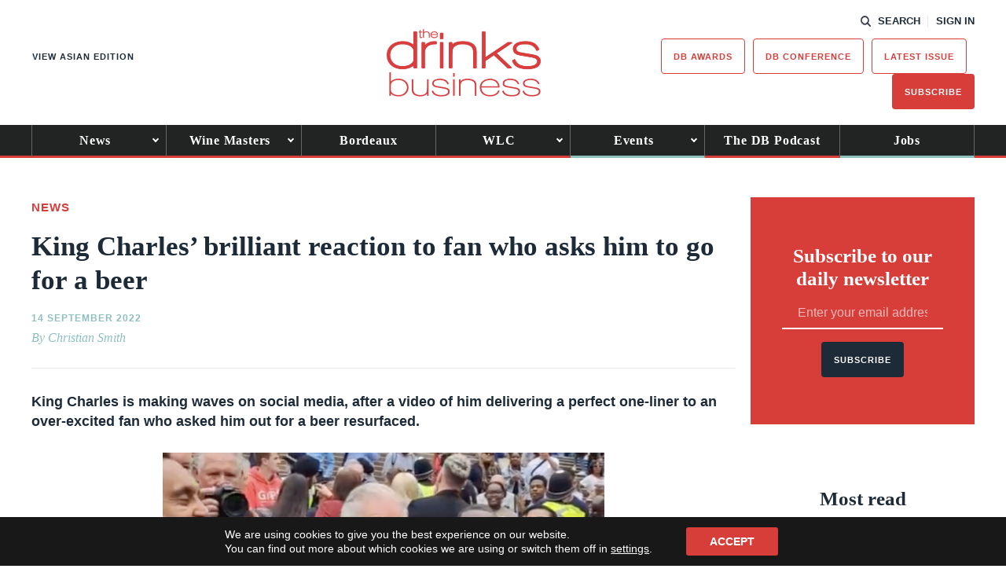

--- FILE ---
content_type: text/html; charset=utf-8
request_url: https://www.google.com/recaptcha/api2/anchor?ar=1&k=6LcNl5UaAAAAAE6465lItaDND0DDdoH5EmxPw6EK&co=aHR0cHM6Ly93d3cudGhlZHJpbmtzYnVzaW5lc3MuY29tOjQ0Mw..&hl=en&v=PoyoqOPhxBO7pBk68S4YbpHZ&size=normal&anchor-ms=20000&execute-ms=30000&cb=a658c7ygq96q
body_size: 49351
content:
<!DOCTYPE HTML><html dir="ltr" lang="en"><head><meta http-equiv="Content-Type" content="text/html; charset=UTF-8">
<meta http-equiv="X-UA-Compatible" content="IE=edge">
<title>reCAPTCHA</title>
<style type="text/css">
/* cyrillic-ext */
@font-face {
  font-family: 'Roboto';
  font-style: normal;
  font-weight: 400;
  font-stretch: 100%;
  src: url(//fonts.gstatic.com/s/roboto/v48/KFO7CnqEu92Fr1ME7kSn66aGLdTylUAMa3GUBHMdazTgWw.woff2) format('woff2');
  unicode-range: U+0460-052F, U+1C80-1C8A, U+20B4, U+2DE0-2DFF, U+A640-A69F, U+FE2E-FE2F;
}
/* cyrillic */
@font-face {
  font-family: 'Roboto';
  font-style: normal;
  font-weight: 400;
  font-stretch: 100%;
  src: url(//fonts.gstatic.com/s/roboto/v48/KFO7CnqEu92Fr1ME7kSn66aGLdTylUAMa3iUBHMdazTgWw.woff2) format('woff2');
  unicode-range: U+0301, U+0400-045F, U+0490-0491, U+04B0-04B1, U+2116;
}
/* greek-ext */
@font-face {
  font-family: 'Roboto';
  font-style: normal;
  font-weight: 400;
  font-stretch: 100%;
  src: url(//fonts.gstatic.com/s/roboto/v48/KFO7CnqEu92Fr1ME7kSn66aGLdTylUAMa3CUBHMdazTgWw.woff2) format('woff2');
  unicode-range: U+1F00-1FFF;
}
/* greek */
@font-face {
  font-family: 'Roboto';
  font-style: normal;
  font-weight: 400;
  font-stretch: 100%;
  src: url(//fonts.gstatic.com/s/roboto/v48/KFO7CnqEu92Fr1ME7kSn66aGLdTylUAMa3-UBHMdazTgWw.woff2) format('woff2');
  unicode-range: U+0370-0377, U+037A-037F, U+0384-038A, U+038C, U+038E-03A1, U+03A3-03FF;
}
/* math */
@font-face {
  font-family: 'Roboto';
  font-style: normal;
  font-weight: 400;
  font-stretch: 100%;
  src: url(//fonts.gstatic.com/s/roboto/v48/KFO7CnqEu92Fr1ME7kSn66aGLdTylUAMawCUBHMdazTgWw.woff2) format('woff2');
  unicode-range: U+0302-0303, U+0305, U+0307-0308, U+0310, U+0312, U+0315, U+031A, U+0326-0327, U+032C, U+032F-0330, U+0332-0333, U+0338, U+033A, U+0346, U+034D, U+0391-03A1, U+03A3-03A9, U+03B1-03C9, U+03D1, U+03D5-03D6, U+03F0-03F1, U+03F4-03F5, U+2016-2017, U+2034-2038, U+203C, U+2040, U+2043, U+2047, U+2050, U+2057, U+205F, U+2070-2071, U+2074-208E, U+2090-209C, U+20D0-20DC, U+20E1, U+20E5-20EF, U+2100-2112, U+2114-2115, U+2117-2121, U+2123-214F, U+2190, U+2192, U+2194-21AE, U+21B0-21E5, U+21F1-21F2, U+21F4-2211, U+2213-2214, U+2216-22FF, U+2308-230B, U+2310, U+2319, U+231C-2321, U+2336-237A, U+237C, U+2395, U+239B-23B7, U+23D0, U+23DC-23E1, U+2474-2475, U+25AF, U+25B3, U+25B7, U+25BD, U+25C1, U+25CA, U+25CC, U+25FB, U+266D-266F, U+27C0-27FF, U+2900-2AFF, U+2B0E-2B11, U+2B30-2B4C, U+2BFE, U+3030, U+FF5B, U+FF5D, U+1D400-1D7FF, U+1EE00-1EEFF;
}
/* symbols */
@font-face {
  font-family: 'Roboto';
  font-style: normal;
  font-weight: 400;
  font-stretch: 100%;
  src: url(//fonts.gstatic.com/s/roboto/v48/KFO7CnqEu92Fr1ME7kSn66aGLdTylUAMaxKUBHMdazTgWw.woff2) format('woff2');
  unicode-range: U+0001-000C, U+000E-001F, U+007F-009F, U+20DD-20E0, U+20E2-20E4, U+2150-218F, U+2190, U+2192, U+2194-2199, U+21AF, U+21E6-21F0, U+21F3, U+2218-2219, U+2299, U+22C4-22C6, U+2300-243F, U+2440-244A, U+2460-24FF, U+25A0-27BF, U+2800-28FF, U+2921-2922, U+2981, U+29BF, U+29EB, U+2B00-2BFF, U+4DC0-4DFF, U+FFF9-FFFB, U+10140-1018E, U+10190-1019C, U+101A0, U+101D0-101FD, U+102E0-102FB, U+10E60-10E7E, U+1D2C0-1D2D3, U+1D2E0-1D37F, U+1F000-1F0FF, U+1F100-1F1AD, U+1F1E6-1F1FF, U+1F30D-1F30F, U+1F315, U+1F31C, U+1F31E, U+1F320-1F32C, U+1F336, U+1F378, U+1F37D, U+1F382, U+1F393-1F39F, U+1F3A7-1F3A8, U+1F3AC-1F3AF, U+1F3C2, U+1F3C4-1F3C6, U+1F3CA-1F3CE, U+1F3D4-1F3E0, U+1F3ED, U+1F3F1-1F3F3, U+1F3F5-1F3F7, U+1F408, U+1F415, U+1F41F, U+1F426, U+1F43F, U+1F441-1F442, U+1F444, U+1F446-1F449, U+1F44C-1F44E, U+1F453, U+1F46A, U+1F47D, U+1F4A3, U+1F4B0, U+1F4B3, U+1F4B9, U+1F4BB, U+1F4BF, U+1F4C8-1F4CB, U+1F4D6, U+1F4DA, U+1F4DF, U+1F4E3-1F4E6, U+1F4EA-1F4ED, U+1F4F7, U+1F4F9-1F4FB, U+1F4FD-1F4FE, U+1F503, U+1F507-1F50B, U+1F50D, U+1F512-1F513, U+1F53E-1F54A, U+1F54F-1F5FA, U+1F610, U+1F650-1F67F, U+1F687, U+1F68D, U+1F691, U+1F694, U+1F698, U+1F6AD, U+1F6B2, U+1F6B9-1F6BA, U+1F6BC, U+1F6C6-1F6CF, U+1F6D3-1F6D7, U+1F6E0-1F6EA, U+1F6F0-1F6F3, U+1F6F7-1F6FC, U+1F700-1F7FF, U+1F800-1F80B, U+1F810-1F847, U+1F850-1F859, U+1F860-1F887, U+1F890-1F8AD, U+1F8B0-1F8BB, U+1F8C0-1F8C1, U+1F900-1F90B, U+1F93B, U+1F946, U+1F984, U+1F996, U+1F9E9, U+1FA00-1FA6F, U+1FA70-1FA7C, U+1FA80-1FA89, U+1FA8F-1FAC6, U+1FACE-1FADC, U+1FADF-1FAE9, U+1FAF0-1FAF8, U+1FB00-1FBFF;
}
/* vietnamese */
@font-face {
  font-family: 'Roboto';
  font-style: normal;
  font-weight: 400;
  font-stretch: 100%;
  src: url(//fonts.gstatic.com/s/roboto/v48/KFO7CnqEu92Fr1ME7kSn66aGLdTylUAMa3OUBHMdazTgWw.woff2) format('woff2');
  unicode-range: U+0102-0103, U+0110-0111, U+0128-0129, U+0168-0169, U+01A0-01A1, U+01AF-01B0, U+0300-0301, U+0303-0304, U+0308-0309, U+0323, U+0329, U+1EA0-1EF9, U+20AB;
}
/* latin-ext */
@font-face {
  font-family: 'Roboto';
  font-style: normal;
  font-weight: 400;
  font-stretch: 100%;
  src: url(//fonts.gstatic.com/s/roboto/v48/KFO7CnqEu92Fr1ME7kSn66aGLdTylUAMa3KUBHMdazTgWw.woff2) format('woff2');
  unicode-range: U+0100-02BA, U+02BD-02C5, U+02C7-02CC, U+02CE-02D7, U+02DD-02FF, U+0304, U+0308, U+0329, U+1D00-1DBF, U+1E00-1E9F, U+1EF2-1EFF, U+2020, U+20A0-20AB, U+20AD-20C0, U+2113, U+2C60-2C7F, U+A720-A7FF;
}
/* latin */
@font-face {
  font-family: 'Roboto';
  font-style: normal;
  font-weight: 400;
  font-stretch: 100%;
  src: url(//fonts.gstatic.com/s/roboto/v48/KFO7CnqEu92Fr1ME7kSn66aGLdTylUAMa3yUBHMdazQ.woff2) format('woff2');
  unicode-range: U+0000-00FF, U+0131, U+0152-0153, U+02BB-02BC, U+02C6, U+02DA, U+02DC, U+0304, U+0308, U+0329, U+2000-206F, U+20AC, U+2122, U+2191, U+2193, U+2212, U+2215, U+FEFF, U+FFFD;
}
/* cyrillic-ext */
@font-face {
  font-family: 'Roboto';
  font-style: normal;
  font-weight: 500;
  font-stretch: 100%;
  src: url(//fonts.gstatic.com/s/roboto/v48/KFO7CnqEu92Fr1ME7kSn66aGLdTylUAMa3GUBHMdazTgWw.woff2) format('woff2');
  unicode-range: U+0460-052F, U+1C80-1C8A, U+20B4, U+2DE0-2DFF, U+A640-A69F, U+FE2E-FE2F;
}
/* cyrillic */
@font-face {
  font-family: 'Roboto';
  font-style: normal;
  font-weight: 500;
  font-stretch: 100%;
  src: url(//fonts.gstatic.com/s/roboto/v48/KFO7CnqEu92Fr1ME7kSn66aGLdTylUAMa3iUBHMdazTgWw.woff2) format('woff2');
  unicode-range: U+0301, U+0400-045F, U+0490-0491, U+04B0-04B1, U+2116;
}
/* greek-ext */
@font-face {
  font-family: 'Roboto';
  font-style: normal;
  font-weight: 500;
  font-stretch: 100%;
  src: url(//fonts.gstatic.com/s/roboto/v48/KFO7CnqEu92Fr1ME7kSn66aGLdTylUAMa3CUBHMdazTgWw.woff2) format('woff2');
  unicode-range: U+1F00-1FFF;
}
/* greek */
@font-face {
  font-family: 'Roboto';
  font-style: normal;
  font-weight: 500;
  font-stretch: 100%;
  src: url(//fonts.gstatic.com/s/roboto/v48/KFO7CnqEu92Fr1ME7kSn66aGLdTylUAMa3-UBHMdazTgWw.woff2) format('woff2');
  unicode-range: U+0370-0377, U+037A-037F, U+0384-038A, U+038C, U+038E-03A1, U+03A3-03FF;
}
/* math */
@font-face {
  font-family: 'Roboto';
  font-style: normal;
  font-weight: 500;
  font-stretch: 100%;
  src: url(//fonts.gstatic.com/s/roboto/v48/KFO7CnqEu92Fr1ME7kSn66aGLdTylUAMawCUBHMdazTgWw.woff2) format('woff2');
  unicode-range: U+0302-0303, U+0305, U+0307-0308, U+0310, U+0312, U+0315, U+031A, U+0326-0327, U+032C, U+032F-0330, U+0332-0333, U+0338, U+033A, U+0346, U+034D, U+0391-03A1, U+03A3-03A9, U+03B1-03C9, U+03D1, U+03D5-03D6, U+03F0-03F1, U+03F4-03F5, U+2016-2017, U+2034-2038, U+203C, U+2040, U+2043, U+2047, U+2050, U+2057, U+205F, U+2070-2071, U+2074-208E, U+2090-209C, U+20D0-20DC, U+20E1, U+20E5-20EF, U+2100-2112, U+2114-2115, U+2117-2121, U+2123-214F, U+2190, U+2192, U+2194-21AE, U+21B0-21E5, U+21F1-21F2, U+21F4-2211, U+2213-2214, U+2216-22FF, U+2308-230B, U+2310, U+2319, U+231C-2321, U+2336-237A, U+237C, U+2395, U+239B-23B7, U+23D0, U+23DC-23E1, U+2474-2475, U+25AF, U+25B3, U+25B7, U+25BD, U+25C1, U+25CA, U+25CC, U+25FB, U+266D-266F, U+27C0-27FF, U+2900-2AFF, U+2B0E-2B11, U+2B30-2B4C, U+2BFE, U+3030, U+FF5B, U+FF5D, U+1D400-1D7FF, U+1EE00-1EEFF;
}
/* symbols */
@font-face {
  font-family: 'Roboto';
  font-style: normal;
  font-weight: 500;
  font-stretch: 100%;
  src: url(//fonts.gstatic.com/s/roboto/v48/KFO7CnqEu92Fr1ME7kSn66aGLdTylUAMaxKUBHMdazTgWw.woff2) format('woff2');
  unicode-range: U+0001-000C, U+000E-001F, U+007F-009F, U+20DD-20E0, U+20E2-20E4, U+2150-218F, U+2190, U+2192, U+2194-2199, U+21AF, U+21E6-21F0, U+21F3, U+2218-2219, U+2299, U+22C4-22C6, U+2300-243F, U+2440-244A, U+2460-24FF, U+25A0-27BF, U+2800-28FF, U+2921-2922, U+2981, U+29BF, U+29EB, U+2B00-2BFF, U+4DC0-4DFF, U+FFF9-FFFB, U+10140-1018E, U+10190-1019C, U+101A0, U+101D0-101FD, U+102E0-102FB, U+10E60-10E7E, U+1D2C0-1D2D3, U+1D2E0-1D37F, U+1F000-1F0FF, U+1F100-1F1AD, U+1F1E6-1F1FF, U+1F30D-1F30F, U+1F315, U+1F31C, U+1F31E, U+1F320-1F32C, U+1F336, U+1F378, U+1F37D, U+1F382, U+1F393-1F39F, U+1F3A7-1F3A8, U+1F3AC-1F3AF, U+1F3C2, U+1F3C4-1F3C6, U+1F3CA-1F3CE, U+1F3D4-1F3E0, U+1F3ED, U+1F3F1-1F3F3, U+1F3F5-1F3F7, U+1F408, U+1F415, U+1F41F, U+1F426, U+1F43F, U+1F441-1F442, U+1F444, U+1F446-1F449, U+1F44C-1F44E, U+1F453, U+1F46A, U+1F47D, U+1F4A3, U+1F4B0, U+1F4B3, U+1F4B9, U+1F4BB, U+1F4BF, U+1F4C8-1F4CB, U+1F4D6, U+1F4DA, U+1F4DF, U+1F4E3-1F4E6, U+1F4EA-1F4ED, U+1F4F7, U+1F4F9-1F4FB, U+1F4FD-1F4FE, U+1F503, U+1F507-1F50B, U+1F50D, U+1F512-1F513, U+1F53E-1F54A, U+1F54F-1F5FA, U+1F610, U+1F650-1F67F, U+1F687, U+1F68D, U+1F691, U+1F694, U+1F698, U+1F6AD, U+1F6B2, U+1F6B9-1F6BA, U+1F6BC, U+1F6C6-1F6CF, U+1F6D3-1F6D7, U+1F6E0-1F6EA, U+1F6F0-1F6F3, U+1F6F7-1F6FC, U+1F700-1F7FF, U+1F800-1F80B, U+1F810-1F847, U+1F850-1F859, U+1F860-1F887, U+1F890-1F8AD, U+1F8B0-1F8BB, U+1F8C0-1F8C1, U+1F900-1F90B, U+1F93B, U+1F946, U+1F984, U+1F996, U+1F9E9, U+1FA00-1FA6F, U+1FA70-1FA7C, U+1FA80-1FA89, U+1FA8F-1FAC6, U+1FACE-1FADC, U+1FADF-1FAE9, U+1FAF0-1FAF8, U+1FB00-1FBFF;
}
/* vietnamese */
@font-face {
  font-family: 'Roboto';
  font-style: normal;
  font-weight: 500;
  font-stretch: 100%;
  src: url(//fonts.gstatic.com/s/roboto/v48/KFO7CnqEu92Fr1ME7kSn66aGLdTylUAMa3OUBHMdazTgWw.woff2) format('woff2');
  unicode-range: U+0102-0103, U+0110-0111, U+0128-0129, U+0168-0169, U+01A0-01A1, U+01AF-01B0, U+0300-0301, U+0303-0304, U+0308-0309, U+0323, U+0329, U+1EA0-1EF9, U+20AB;
}
/* latin-ext */
@font-face {
  font-family: 'Roboto';
  font-style: normal;
  font-weight: 500;
  font-stretch: 100%;
  src: url(//fonts.gstatic.com/s/roboto/v48/KFO7CnqEu92Fr1ME7kSn66aGLdTylUAMa3KUBHMdazTgWw.woff2) format('woff2');
  unicode-range: U+0100-02BA, U+02BD-02C5, U+02C7-02CC, U+02CE-02D7, U+02DD-02FF, U+0304, U+0308, U+0329, U+1D00-1DBF, U+1E00-1E9F, U+1EF2-1EFF, U+2020, U+20A0-20AB, U+20AD-20C0, U+2113, U+2C60-2C7F, U+A720-A7FF;
}
/* latin */
@font-face {
  font-family: 'Roboto';
  font-style: normal;
  font-weight: 500;
  font-stretch: 100%;
  src: url(//fonts.gstatic.com/s/roboto/v48/KFO7CnqEu92Fr1ME7kSn66aGLdTylUAMa3yUBHMdazQ.woff2) format('woff2');
  unicode-range: U+0000-00FF, U+0131, U+0152-0153, U+02BB-02BC, U+02C6, U+02DA, U+02DC, U+0304, U+0308, U+0329, U+2000-206F, U+20AC, U+2122, U+2191, U+2193, U+2212, U+2215, U+FEFF, U+FFFD;
}
/* cyrillic-ext */
@font-face {
  font-family: 'Roboto';
  font-style: normal;
  font-weight: 900;
  font-stretch: 100%;
  src: url(//fonts.gstatic.com/s/roboto/v48/KFO7CnqEu92Fr1ME7kSn66aGLdTylUAMa3GUBHMdazTgWw.woff2) format('woff2');
  unicode-range: U+0460-052F, U+1C80-1C8A, U+20B4, U+2DE0-2DFF, U+A640-A69F, U+FE2E-FE2F;
}
/* cyrillic */
@font-face {
  font-family: 'Roboto';
  font-style: normal;
  font-weight: 900;
  font-stretch: 100%;
  src: url(//fonts.gstatic.com/s/roboto/v48/KFO7CnqEu92Fr1ME7kSn66aGLdTylUAMa3iUBHMdazTgWw.woff2) format('woff2');
  unicode-range: U+0301, U+0400-045F, U+0490-0491, U+04B0-04B1, U+2116;
}
/* greek-ext */
@font-face {
  font-family: 'Roboto';
  font-style: normal;
  font-weight: 900;
  font-stretch: 100%;
  src: url(//fonts.gstatic.com/s/roboto/v48/KFO7CnqEu92Fr1ME7kSn66aGLdTylUAMa3CUBHMdazTgWw.woff2) format('woff2');
  unicode-range: U+1F00-1FFF;
}
/* greek */
@font-face {
  font-family: 'Roboto';
  font-style: normal;
  font-weight: 900;
  font-stretch: 100%;
  src: url(//fonts.gstatic.com/s/roboto/v48/KFO7CnqEu92Fr1ME7kSn66aGLdTylUAMa3-UBHMdazTgWw.woff2) format('woff2');
  unicode-range: U+0370-0377, U+037A-037F, U+0384-038A, U+038C, U+038E-03A1, U+03A3-03FF;
}
/* math */
@font-face {
  font-family: 'Roboto';
  font-style: normal;
  font-weight: 900;
  font-stretch: 100%;
  src: url(//fonts.gstatic.com/s/roboto/v48/KFO7CnqEu92Fr1ME7kSn66aGLdTylUAMawCUBHMdazTgWw.woff2) format('woff2');
  unicode-range: U+0302-0303, U+0305, U+0307-0308, U+0310, U+0312, U+0315, U+031A, U+0326-0327, U+032C, U+032F-0330, U+0332-0333, U+0338, U+033A, U+0346, U+034D, U+0391-03A1, U+03A3-03A9, U+03B1-03C9, U+03D1, U+03D5-03D6, U+03F0-03F1, U+03F4-03F5, U+2016-2017, U+2034-2038, U+203C, U+2040, U+2043, U+2047, U+2050, U+2057, U+205F, U+2070-2071, U+2074-208E, U+2090-209C, U+20D0-20DC, U+20E1, U+20E5-20EF, U+2100-2112, U+2114-2115, U+2117-2121, U+2123-214F, U+2190, U+2192, U+2194-21AE, U+21B0-21E5, U+21F1-21F2, U+21F4-2211, U+2213-2214, U+2216-22FF, U+2308-230B, U+2310, U+2319, U+231C-2321, U+2336-237A, U+237C, U+2395, U+239B-23B7, U+23D0, U+23DC-23E1, U+2474-2475, U+25AF, U+25B3, U+25B7, U+25BD, U+25C1, U+25CA, U+25CC, U+25FB, U+266D-266F, U+27C0-27FF, U+2900-2AFF, U+2B0E-2B11, U+2B30-2B4C, U+2BFE, U+3030, U+FF5B, U+FF5D, U+1D400-1D7FF, U+1EE00-1EEFF;
}
/* symbols */
@font-face {
  font-family: 'Roboto';
  font-style: normal;
  font-weight: 900;
  font-stretch: 100%;
  src: url(//fonts.gstatic.com/s/roboto/v48/KFO7CnqEu92Fr1ME7kSn66aGLdTylUAMaxKUBHMdazTgWw.woff2) format('woff2');
  unicode-range: U+0001-000C, U+000E-001F, U+007F-009F, U+20DD-20E0, U+20E2-20E4, U+2150-218F, U+2190, U+2192, U+2194-2199, U+21AF, U+21E6-21F0, U+21F3, U+2218-2219, U+2299, U+22C4-22C6, U+2300-243F, U+2440-244A, U+2460-24FF, U+25A0-27BF, U+2800-28FF, U+2921-2922, U+2981, U+29BF, U+29EB, U+2B00-2BFF, U+4DC0-4DFF, U+FFF9-FFFB, U+10140-1018E, U+10190-1019C, U+101A0, U+101D0-101FD, U+102E0-102FB, U+10E60-10E7E, U+1D2C0-1D2D3, U+1D2E0-1D37F, U+1F000-1F0FF, U+1F100-1F1AD, U+1F1E6-1F1FF, U+1F30D-1F30F, U+1F315, U+1F31C, U+1F31E, U+1F320-1F32C, U+1F336, U+1F378, U+1F37D, U+1F382, U+1F393-1F39F, U+1F3A7-1F3A8, U+1F3AC-1F3AF, U+1F3C2, U+1F3C4-1F3C6, U+1F3CA-1F3CE, U+1F3D4-1F3E0, U+1F3ED, U+1F3F1-1F3F3, U+1F3F5-1F3F7, U+1F408, U+1F415, U+1F41F, U+1F426, U+1F43F, U+1F441-1F442, U+1F444, U+1F446-1F449, U+1F44C-1F44E, U+1F453, U+1F46A, U+1F47D, U+1F4A3, U+1F4B0, U+1F4B3, U+1F4B9, U+1F4BB, U+1F4BF, U+1F4C8-1F4CB, U+1F4D6, U+1F4DA, U+1F4DF, U+1F4E3-1F4E6, U+1F4EA-1F4ED, U+1F4F7, U+1F4F9-1F4FB, U+1F4FD-1F4FE, U+1F503, U+1F507-1F50B, U+1F50D, U+1F512-1F513, U+1F53E-1F54A, U+1F54F-1F5FA, U+1F610, U+1F650-1F67F, U+1F687, U+1F68D, U+1F691, U+1F694, U+1F698, U+1F6AD, U+1F6B2, U+1F6B9-1F6BA, U+1F6BC, U+1F6C6-1F6CF, U+1F6D3-1F6D7, U+1F6E0-1F6EA, U+1F6F0-1F6F3, U+1F6F7-1F6FC, U+1F700-1F7FF, U+1F800-1F80B, U+1F810-1F847, U+1F850-1F859, U+1F860-1F887, U+1F890-1F8AD, U+1F8B0-1F8BB, U+1F8C0-1F8C1, U+1F900-1F90B, U+1F93B, U+1F946, U+1F984, U+1F996, U+1F9E9, U+1FA00-1FA6F, U+1FA70-1FA7C, U+1FA80-1FA89, U+1FA8F-1FAC6, U+1FACE-1FADC, U+1FADF-1FAE9, U+1FAF0-1FAF8, U+1FB00-1FBFF;
}
/* vietnamese */
@font-face {
  font-family: 'Roboto';
  font-style: normal;
  font-weight: 900;
  font-stretch: 100%;
  src: url(//fonts.gstatic.com/s/roboto/v48/KFO7CnqEu92Fr1ME7kSn66aGLdTylUAMa3OUBHMdazTgWw.woff2) format('woff2');
  unicode-range: U+0102-0103, U+0110-0111, U+0128-0129, U+0168-0169, U+01A0-01A1, U+01AF-01B0, U+0300-0301, U+0303-0304, U+0308-0309, U+0323, U+0329, U+1EA0-1EF9, U+20AB;
}
/* latin-ext */
@font-face {
  font-family: 'Roboto';
  font-style: normal;
  font-weight: 900;
  font-stretch: 100%;
  src: url(//fonts.gstatic.com/s/roboto/v48/KFO7CnqEu92Fr1ME7kSn66aGLdTylUAMa3KUBHMdazTgWw.woff2) format('woff2');
  unicode-range: U+0100-02BA, U+02BD-02C5, U+02C7-02CC, U+02CE-02D7, U+02DD-02FF, U+0304, U+0308, U+0329, U+1D00-1DBF, U+1E00-1E9F, U+1EF2-1EFF, U+2020, U+20A0-20AB, U+20AD-20C0, U+2113, U+2C60-2C7F, U+A720-A7FF;
}
/* latin */
@font-face {
  font-family: 'Roboto';
  font-style: normal;
  font-weight: 900;
  font-stretch: 100%;
  src: url(//fonts.gstatic.com/s/roboto/v48/KFO7CnqEu92Fr1ME7kSn66aGLdTylUAMa3yUBHMdazQ.woff2) format('woff2');
  unicode-range: U+0000-00FF, U+0131, U+0152-0153, U+02BB-02BC, U+02C6, U+02DA, U+02DC, U+0304, U+0308, U+0329, U+2000-206F, U+20AC, U+2122, U+2191, U+2193, U+2212, U+2215, U+FEFF, U+FFFD;
}

</style>
<link rel="stylesheet" type="text/css" href="https://www.gstatic.com/recaptcha/releases/PoyoqOPhxBO7pBk68S4YbpHZ/styles__ltr.css">
<script nonce="3gSQSNdHeDfHboq6oF7oKg" type="text/javascript">window['__recaptcha_api'] = 'https://www.google.com/recaptcha/api2/';</script>
<script type="text/javascript" src="https://www.gstatic.com/recaptcha/releases/PoyoqOPhxBO7pBk68S4YbpHZ/recaptcha__en.js" nonce="3gSQSNdHeDfHboq6oF7oKg">
      
    </script></head>
<body><div id="rc-anchor-alert" class="rc-anchor-alert"></div>
<input type="hidden" id="recaptcha-token" value="[base64]">
<script type="text/javascript" nonce="3gSQSNdHeDfHboq6oF7oKg">
      recaptcha.anchor.Main.init("[\x22ainput\x22,[\x22bgdata\x22,\x22\x22,\[base64]/[base64]/UltIKytdPWE6KGE8MjA0OD9SW0grK109YT4+NnwxOTI6KChhJjY0NTEyKT09NTUyOTYmJnErMTxoLmxlbmd0aCYmKGguY2hhckNvZGVBdChxKzEpJjY0NTEyKT09NTYzMjA/[base64]/MjU1OlI/[base64]/[base64]/[base64]/[base64]/[base64]/[base64]/[base64]/[base64]/[base64]/[base64]\x22,\[base64]\\u003d\x22,\[base64]/DssKBwox5BMO5TF7DjxwCwpBXw7BBBUwGwqrDkMOYw5IgDFRLDjHCgsK6NcK7ZMOHw7ZlDScfwoIuw6bCjksPw6rDs8K2IcOGEcKGDsKHXFDColByU1fDssK0wr1JDMO/w6DDmcK/cH3CnybDl8OKAsKZwpAFwpXClsODwo/DucKrZcORw6LCr3EXb8O7wp/Ck8OuMk/DnG43A8OKLGx0w4DDg8OOQ1LDh2Q5X8ODwrNtbE5XZAjDm8Kqw7FVZsOJMXPClyDDpcKdw4tDwpIgwr/DoUrDpXEdwqfCusKDwrRXAsK3acO1EQrCqMKFMGk9wqdGEUQjQnPClcKlwqUAQExUIMKQwrXCgHfDrsKew61Yw5dYwqTDrMKMHkkJScOzKDHCmi/DksOhw4JGOl3CosKDR1LDpsKxw64uw5Ftwot5BG3DvsO3DsKNV8K2b25Xwo/DhEh3JS/[base64]/UE0mGcKlw4Yrwp/[base64]/wpFdw5UtNsO2OUHDm2jChMOwZHHCv8KFw7nClsOAIzlkw6bDtTNkfATDpE/DiFAAwqlJwoDDsMO1DRYfwqg9VsK+LAvDgV1pTMKWwrHDpijCscOqwr8/e1bCgFBVJ2rCrX47w4LChUdUw4vCrcKBRm3CvcOAwqbDtjNTFng1w61LMWnCvVYyw47DvcKzwozCijbCmcOfYUDDi1LCh3FME0IQw5kJZ8ONccKAwo3DvSzDnEnCiH4hVmA2w6YmLcKSw7pLw78LHkgcLsKNY2bChsOcA0IHwo/DvVjCkEjChxzDlEF1ZHofw7dow4LDmWLCimDDt8O3wpMNwpDClWI1GBJqw5rCpWEmFzYuMH3CnMOhw7kRwqgnw6UdM8ONCMOnw5klwqg1WGPDm8Kow7Njw5zClzc/wrsNacKqw6LDvcKLQcKVFkPDrcKnw6/Dqz5lfTUrwoAFSsKUQMK6BhnDiMOBwrTDtMO9LMKkc09+RkJ8wrDDqBBaw4DCvlnCnAlqwofCmcO+wqzDjXHDtcOCWW1USMKOw5zDpAIOw6XDt8KHwr3DmMKySRTCqmthbwNiaADDonHClWXDtgkjwrc/w5XDucOtamwLw6/DrcO/w5c2e1fDq8KEfMOHY8OINcK4wrlqDm4bw55mw7zDrnnDkMK/[base64]/wqUWfh0YwqrCvAwQPMKowo1Hw4LDvyLCtj9Ee2XDmV7ClcOTw6FIwovCmCXDmcOWwo/CtMO5aQ9zwqjCq8OfUcOiw4fDgCHCmk3CicOXw7vDocKTEE7DrmPDn3HDvcKsWMO5X0ZKUUoIwpXCjSFGwrDDrsO6PsOfw4jDsxRqw4hwLsKKwoYvFApiOS/CnULCk2hXYsOOwrUnFsKuwqgWdB7CkGMVw4bDhMKYBsKGCMKOAcOWw4XCnsKzw5UTwpVKOcKsbRfDvhBxw5/DiWzDjglRwp8MGMOPw4xSwqXDpMK5woIZfkUDw7vCusKdMC3CpMKhecKrw4oQw40SAcOkGsOoEsKgw4QGbMO1AhvCtWQnbmIkw4bDi30Gw7XDt8KFMMKpb8OTw7bDuMOkMS7CiMOhXiRqw5vCicOAC8KvG3TDpsKfVwHCm8K/wrs+w7xowo3CnMOQAVQqLMOmWQLCoUNTXsKXAA/ChcKwwo5aYBvCnk3CknjChUnCqRUqw4gHw5PDtnrCvVJKaMOCXS8iw6TCssK7MFfCuzXCocOOwqNdwqsXw609TA7DhAzCjsKHwrJlwpgiYHonw5JDAsOgTcOvO8Opwq9lw7fDgi41w7vDn8K1QCjCu8K1wqdJwqDClcKZGMOLRVHCnAzDtATClVvCmR/CpnBmw7BqwqfDvcOtw4l7wqg1HcOHCxNyw6rCrsKhwqTDgzZTw7Yew5/DtMOXw4BxWnrCjcKRW8Oww6k5w4DCp8KMOMKaL31Lw5kzGww2woDDsRTDnwrDlMOuwrUOFiTDjcKsAcK7wo1WElTDg8KcBMKKw6XChMO9e8KXOGVREsKfDGsEwpDCqcKRCcKyw7VDP8OwBRAVWngLwpBERcOnw7DDj0bDmxbDumJZwr/DoMOSwrPDucOWG8ObTQEow6ciw6sDIsK7w41JNi80w7NcZVYeMcOAw5DCsMOyRMOfwovDrxPDujPClhvCoDZgVsKkw58bwrw7w6sHwrJiwq3CuizDomNweSF+VirDtMOeQsOBSn/DusK1w7pxfjdgMMKgwqZGJycowocJZsKxwq0hLDXClFHCtMKRw4pEccKvEcOhw4HDt8KCw79kJ8KrdMKyecKAw6VHVMKQF1ooDsKcbwvDr8OcwrZtSMObYT3DncKAw5vDtcK3wo07XlJoVA45wpjDoGQlwqtCOTvDknjDj8OQDMKDw4/DnVsYaRzCviDDkU3DkMKUNMKfwqLCuzXDqC3CpMOcUVA8NsOEJsKiYWA1EFpzwq/CpVFiw7/[base64]/dMKowqMINMO+D8OBAcKeC8O5CsOYIcKvKcO4wrAKwoY7dcO1w4QfSAMYOlt7O8KQQjBPU3howoLDp8Oiw45/w755w48tw5RENhVMTVDDosKiw4Y4bGXDusO9dsK9w4LChsKrHcK2XUbDiWnCjnh0woXDg8KEfnLChcO2XMKwwrgww6DDqik6wp10Dj4CwqzDtD/CvcKcAcKFw63ChsOhw4LDtALDhsKbXsOYwpEfwpDDoMKWw73CscK1bsKCWUZ4QcKRBTLDs0bDv8KebsOLwr/CjcK/I1o1w5zCicKPwrNdw5zCpzXCiMOzw6/[base64]/CgW4LDHbDqFPDt8OHw7tuw4DDssKJO8OrbQlsZMOHw7QBHkHDpMKTOMK9wo/[base64]/Ct35OwophwrF2w592wqzCqwtCw7lZIX7DtsOqGW7Dh2nDm8O/GcOTw5d3w6IZJcOIwqPDhsKPJ0LCrxEYNQnDqBJwwpAyw5rDnEItKmTCjQITHMK+CUROw5pfPBtcwpPDjsKkJEtCwq0JwoEXw4A5ZcOUVsOaw5HCo8KlwrrCo8Ofw4VJwpvCrF4TwpTCqwvDpMOUOR/Dl3HDrsOAccOJByhEw68ow7NBeknCpixdwq0ww4l2PHUkbMOJBcOIbMK/LcOnw65Jw5vCkMO4I3zCiWdkwq0VTcKDwpbDg1BJfkPDmEDDomxgw67CizwgQcOXNHzCqDHCtxx+PTXDqcOnw6d1XcOoL8KJwpxZwpg2wq0UEXw0wovDvcKlwo/Ct0Vcw5rDlUsQHzFXCcOxw5bChEvCszsZwpDDticiGlIgCsK6Sn3Cs8ODwpTDp8KpOlTDgCYzJsKLwoF4UXjCrsOxwph9B18oT8O1w5vCgwXDqsOwwrIRegbDhh5Sw6kIwoNBAsK0IR/Dqn/DvcOnwqUyw71XBgnDtMKge17DtMOlw7TCscKRZi1DBsKPwrbDk0UAahcewo4OXDfDjWjCpAl1U8OCw58bw6LCgFHDtlnDqGTDlhfCtwvDkcOgTsKCaH07w7ACRC1BwpB2w6gtBMOSKC02MAZgKm4qw67Ck3fDiSXCnsObwqAuwqYmw6rDtcKGw5stFMOOwoXDvMOzAD/[base64]/PMK/[base64]/CjsKzwoDCgMOqSElpHFLDqlc/[base64]/[base64]/[base64]/DpsOBw4HCrcOVw57DvMKXemNrw7PCvWx4GifDicOiIcOLw5HDuMOsw4V3w5nCh8KfwprCj8KPLlzCgylHw5/[base64]/DiWAXw5HCksOBw6fCpMOgwo/[base64]/wok+JcOGUxtBQsOSwq9AdsKQwpDDrH/CqsKqwoIVw69aHMOdwooAdW8yZywCw684f1TDoUAUwo3DncOTVmwfZ8K9HcK4SghNwqLCuFF7aBRvG8K4w63DvA91wqt5w79FQErDiHbCvMKXLcKmwonDnsOawoDDtsOLLT/CjcK0TwTCusOhwrEfwoTDj8Ogwpp+bcKwwohsw693wovDtC45w7V3ZsOvwowTF8Kcw7XCv8OQwoUVwqrDiMKRVsKBw4VRwpPCtCwZA8KCw6Uew5jCglDCpVzDrREywrtCb3TCn1XDqgEgwpHDgMOSNx99w69nLmzCscOUw67CszfDnT/DpRPCsMOawqBVw6U/w7zCt1TClsKPdsK9w64RYUBNw6AXwp1PUFBdYMKnw4oYwozDvjYfwrDCtmPCl3zDuXB5wqHCpcK9w7rClgBhwpNIw75HLMOvwpvCjMOSwrbCt8KDYmMLw6DCmcKMWGrDlcOpwpFQw5DCvcKkwpJ7dBbCi8KqeSHDu8KGwrh3KjN3w5IQNsOiw5/CkcKMClkyw4leU8ORwoZZIA57w75+SU3Do8KnZFHDk2wue8OWwrrCs8Ofw4zDp8Omw7tPw5TDjMKtwolMw4nDt8Oywo7CosKwQxc6w47CgcOxw5PDjB8ROjd1w5HDgMOMN3DDqyHDh8O1SyTDssO2SsKjwo/DhcO6w7rCmsKrwqN8w6gjwqoCw7PDuEjDi2nDomzCrMKEw5PDkyhgwqlcYcOjJcKVAMKtwrbCscKcXcKBwodOLDRaIMKuP8ORw5JfwrhcdcKKwr8aLThSw4xVZcKpwrdsw4jDq0d6cR3Dv8OKwqjCvcOlNS/ChcOrw4trwr8kw6xzOMO5MjdSPMOLUsKuAsODADfCsXcdw5PDnnwtw6pxwqoqw7PCvmwAE8OhwrzDoFYlwpvCrH3CncKwNEzDgMKnFXd+LQIPX8KUwpfCsyDCvsOow5XDrVzDgMOtTg/DqABVw71Qw7FtwpnCpsKTwoRVRMKBXDHCsirCoQrCtjvDghkXw6fDl8KuEDwTwqkle8Ouw586Y8Kqdj0hE8OpJcKFG8OpwrzCgz/CoWhhVMOvYDLDucKLwqbDm0NewphbFMOAEcOJw5XDqz5cwpLDu1ZwwrPDtMKSwpbDi8OGwp/Cu1bDhBRRw7TCqS/[base64]/wqHCscK5w6lyAUkIw6bCr3XDn8KlHUQew4tKWcOEwqQtw6hSw7DDrGPDtkpkw7c1wpcTw6vDscKVwqfDs8Knwrc/HcKswrPCuQbDqMKSTnvCky/CrcOdE13Cm8KZbyTCscO7w49qEywbwofDkEINSsOVDsOUwqjCvx3Cq8OlX8Ogw4/Cgyt1HhfDhw7Dp8KCwpdHwqjCkMOsworDsSXDq8Kjw5vCtUoRwojCkjDDp8KPLjIINzDDkcO3Rw/DrMKvwrYzw6/CvmgVwpBQw4bClCnClsKjw7/CoMOlIcORCcODIsOaE8K5w4ZKDMOTw4bDg0lLXcOGF8KhXsOKK8OjKwTDoMKWw6AkUjLCiT/[base64]/CtMKGw6Q+P8OYQ8KBwrBiwpgAbwB0ZwfDoMKbw4/DlyfDkmzDiGbCjUkAZwIqbSbDrsK9RXp7w6PCgsO5w6ViNcOZwr11VyvCu2Udw7rCnMOpw5DDr0gnRTrClVVVwpoLEcOGwrHDkDLDqsOIwrJYwqYrwrxZw7w+w6jDusOXw6jDvcObJcKEwpRHwo3Cln0LfcOCXcK/w7DDq8O+wrfCh8KoO8K7w6jCkHRHw6Jjw4hxfBXCrn7Dnhw/JXcmwohvJcORIMKJw5p3FMKTE8OZfRgxw7HCrcKjw7fCilTDhD/[base64]/[base64]/w6Qew7jClcKFw4RCw7fCpMOFw7DCiExkRgTCg8KPw6rDtGFIw6NdwqnCvGJ8wo7Cn1rDksK6w6xfw5jDtcOpwp9WfsOEXMO4woDDv8KowrBqSV4Ew71ww57CgnzCogUNZRoEJ3LCrsKBD8K6wqdfIsOJUMKCdDJPJMOSBTM+wrY4w7YlZcKGdcO/wpfCpWDDoh4FBsKzwrzDhAAiW8KmCMOUd3kmw5TChcOYFxzDssKHw4s8bhzDrcKJw5EWeMKZagjDoV5Uwo1uw4LDtcOTX8O9woLCmcK/w67Cgm4tw5XCkMKQShPDh8OzwoR0A8KFSy4GE8OPRcOdw67CqGIBI8KVZsOywp3DgwPCgsO5VMO2CF/CvsKfJsKmw6wefSYdSMKaOMOXwqfClMKtwrdIccKqa8O0w6lLw6HDnMKqI1PDtz8TwqRKUFVfw6HChyDCjsODS2pswq0qE1TDmcOSwoPCn8OTwoTCgMKiwqLDkSUQw7jCq13Cp8OswqsBWUvDtMOYwpjCgcO+wq0YwrrDrxgAaErDvgrCunwoQVTDggZcwq/CuSxXLcOPDiFNeMKgwqzDsMOsw4fDrmUZYsKSCsK0PcO1wpkBCMKeDMKXwqjDikjCi8OUwowcwrvCnTkBIivCjcO3wqljBDYxw6Eiw5EhFcK/w6LCs1wMw6I0OCPDnsKAw4gSw5XDlMKoHsKnSXMZHXpCDcOSwpnCkMOvSjhCwrwEw7rDgsOEw6kBw47DphsMw4fCmgHCo27DqsK5wr8Hw6LDisOBwo5bw6fDv8OKwq7DgMOMZsOdEknDlmIQwpjCucK+wo1hwr3DhsK6w40pBGHDkMOzw446wqZ/wo3CkhZHw75FwpfDl0NrwotbNQDCrsKJw4UBOnIUwojCvMO0C3ANMsKBwogWw4JYLD1bc8OUwoQGPh5jQzI6wq5eRMOEwrxTwoJuw6zCvsKcw4ZQP8KsSGPDv8OXw47CrcKDw4MZLsO0XcOKw5/CnR9eX8KKw6zDh8K/wrIqwrfDtgc8RcKnTG8OJMOGw4QIF8OjWcOZA1rComgEOMKsTCzDm8OxAg3CpMKBw6PDlcKKFcOtwrfDomzCocO5w4LDpgbDikvCsMOaJ8KYw4M0fRRNwrovLhoGw7bCssKLwp7DvcKAwpjDnsKIwrwMQsOxw7zDlMOIwq8fEB3DiF5rLWd/wpwCw5xZw7LCg3zDtDhGNibDqcO/fW/DlCPDh8K4PAvCtcKnwrbDusKMLBp2fXIvfcKJw7UfAhrChX1gw4LDhltOw4sEwrLDlcOXEMORw7TDo8KrInfCqcOmHMKIw6Vqwq7DgsKzFGbDoFUlw4TDl2g/SMKrYURpwozCt8OHw4jDnsKGJ3TDoh88LsOBIcOqacO+w6ZhHC3DksO5w5bDhsOgwrDCu8KBwrYBP8KEwqfDgMOydCnCh8KPc8O3w4l7wpXCnsKywrZnHcOab8KAw6UhwpjCosKkZFvCrcKtw5fCvn4/wrhCHMKWwqZ+bn7DgMKOHmNGw5HClH1hwq3DiFHClgrClz3CvjtUwpzDpcKBw4zCs8O8wqZqbcOuaMKXbcObDQvCjMKxKQxLwqHDt0M+wo8zIgsCGwgkw77Cl8OIwpLDpsKwwoh2woQXbx1gwpkiXxbCisOcw7zDusKMw5/DmBzDr10Kwo7CosKULcKZfijDkWXDhkLCqcKyGBkxTTbCmF/DtcO2woNRe3srw5rCmmcSNUnCh0fDtzZTSRTCjMKIa8OJcU1rwq5qSsK/wqQ2DXo8dsK0wonDocKKVy9AwrzDksKRE2hWWcOZAMOkWwXCqzQJwqHDkMOdwrcEIRPCksKiAcKUEGbCv3zDhMOrf01FP03ClMKmwpoSw54kFcKFcsO6wobDh8KrZh5hw6NgLcOOWcK/wqzDuT0bLcKuw4RlAixcOsOnw57Dn2LDkMOzwr7DscK/w5/DvsKGJcKiGm4BQBbDuMKhw71WA8Ojw7TDllPCkcOuwpjClcOTw5DCq8Klw63CsMO4woQSwogwwpfDjcObJHzDrMKIAwhUw6tWHRQbw5bDu3LCrRfDgcOww41uT1rDqXFNw4fCsAHDmMKjcMOeWcKJchbCv8KqaSbDr3w9ZsKjc8OEwqAMwpprbTdHwrQ4w7o/csO5F8KWwrFlRcOzw7PDu8KBDVgDw7tzw7TDhhVVw6zCocKkPznDo8KIw6A7YMO7DsK/[base64]/I2QDworDsMOcL8KmB8KwLmfDjMKXw58QZcKjJGspesK4UsKcEADChV3Dh8ODwo/[base64]/LMKfwrxPwqfDviQnwq4TwrBYwr5ve0Idw5Uqf3I3SsKxPsKnJU0XwrzDmsOYw63CtQg3YsKTATLCn8KHG8KzDw7CgsO+wr06AsOvdcKvw5QuZcO9ccKTw4ttw6Fdwo7CjsOEw4HCqWrDvMKlw5IvLMK/IMKrX8K/dWbDlcOqRiROUjUUw5Z0wrbDnMOlwoMdw4LCtB8rw6vCnMOFwobDk8OawojCmMKxYMKvFMK2aWsVesOkH8K0JMKjw70gwo58FhIxfcK4w6grb8OKw6PDvcKWw5kJOBPCm8ObDsOLwojCtGnCnh5Twop+wphCwrUjC8OqX8Kgw5o+Rn/DhVzCiVTClcOOezh+SR8Bw5/CtVl4DcKGwp4ewpIHwp/DtmPDlsOoIcKqccKNA8O8wpo+woopdGtcGBl/w484w783w4UVUh/Dt8KIecOJw6x8wrrDisKew7XClT9owqrCkMOnPsKcwo7Cp8K6PXTCkFXDl8Kgwr3CrcK5YsObPynCtsKgwpvDminCs8OKGTPClcKUdEUYw68Xw6fDkV3DpGnDksOsw60eH2/[base64]/DqyXCgkLDrw3DocK9w7sTw7XDjGtmcUTDu8OCcsO8wodPekrCvcK7DAkswoAqeBMZFBsjw5bCv8K8wrlMwoPCl8OpHcOcJMKGDTbDncKTG8OGBcOFw45wHAvCpMOhXsO5O8K3wqBhFTJkwpvDvVIhO8OhwrbDsMKrwrZqw6fCsBh/RxBtK8K8LsK6wrkhwp1wP8K5KAcvwp7DljHCtXXCmsKiw7rCssKtwp0Hw7hRF8O4wprCnMKlXWzCmDdLwprDs1Fdw6MyUcOtdMOmKR0Wwop2YcK4woHCtcKnM8OGJcK/w7BWb17Cp8OALsKDGsKAZnQKwqhew6kBZsOXwoPDqMOCwoJxSMKxZjojw6FEw47DmiPCrMOAw6xpwp/CssOMc8K9GMKMaAxRwrlaLS7Dk8KqA1d8w7PCuMKKX8KtIhfCpnPCoz0RSMKIVMKjbcOwC8KRfsKSOMOuw57CqR3DjnDDtcKNf2bDsl/Cp8KSUMKgwoHDvsOrw6hGw5TCiXpMPVDCq8KNw7rDryvDnsKQwpYCJsOOXsOoVMKgw5VywofDpjHDs1bCnG7DhRnDoznDtsO1woJpw6PCtMOKwrQUwpZJwqsgw4Q2w7jDlcOUbRTDuQDCgiPCgMOUQ8OhW8K5M8OHdcO7XsKEKQ0nQw/[base64]/[base64]/AcKrw77DmWkWEsOmZ0jCjg7DrRYUTMOzw6nDsHoNU8KQw6VgOcODBjjCosKdFMKFZcOINjjCisOXFMOSG1IoTGnDncK0A8KywpBrL0R1w4ctaMKlwrDDkcOga8KmwopBNFnDlk3CsW1/[base64]/DC/CulrDucO9HF3ChMKSaR/DoMOCRFoWw73CnVbDncOefMKyQEDCusKow63DmsOfwpvCvnACbl56acK1Un1UwqNEdMOIw4BRA2Y4wpjCvz5SAhwowq/DhsK1NcKhw7Biw5pew6cTwoTDhH5HLxhFBA4pXWXCjcKwTQMrfg/Dqm3CiyvDqsOFYEZwahcxZ8KywqnDuXJJEh80w4zCnsOgEcO3w6UMXcOdJQkLHwzCqcKgFWvCrgNAFMKgw7nCvMOxG8KAKcOeCi7DrcObw4fCgD/Dr29SS8KkwqPDsMOyw79Jw6orw7fCpWfDtBhyKMOMwqrDl8KqdRZZXMOpw6JPwoTDg0nCh8KBb0kOw75swqp8YcKrYCcyS8OKXcK8w73CtjtIwrJUw6fDo3sdwo4Lw7jDuMKvV8Ofw6/DpAdJw4duExoKw6rDrcK5w47DmMK7cErCoE/[base64]/CocOPwr5kwpEWwolZbSvCvHPCiDR4I8OsB3HDisKoCcKYBFTCv8OYR8OsWVnDgMK8eAPCrQrDvsO6NcKSERnDocKyOEURdkhfUsO+PjhLw4VSWMK/w41iw5zCgFgqwqvCu8KBw5/Dt8KSMcKrXh8WYD8qcRnDhsOvZURPFcKed1zCqMKrw73Ds3JNw6LCl8KpcAwBwrwyGMK+XsOCah3CmcOHwqAWMmXDosOPFcKYw6siwp3DsBbCvBHDtBNMwq8zwprCicO5wpYpc2/[base64]/DvsKEwonDg8KzE8KCGsOgfMKKecKZK39Fw6gMWE95woHCoMOWHSTDrcKnVsOWwromwqcFWMOTw7LDiMKmPsOEMh3Cj8KdISIQa1HCsQsLw4krwpHDkMKwWMKSQsKFwpt3wpY1DA1XNgTCu8Orwr7DrcKkHnZLEMKIKScTw6dRHmogCsOIWMOSEQ/CpmDClSFgw67CvkDDoznCnk9bw4ZVUxMZKsK+TcOzJj1AfBxdGcO9wq/DlzLDvcOww4/Dmy3CiMK1wpYXUFPCisKBJ8KEWWl3w4tcwonCicKKwpbCicK/w5pJTsOkw41iJ8OIPwFjLDfDtFfCqAfCtMOYwqTDt8OiwpTCsQMdKcONF1TDtsKSwqwqG0bClkvDjVbDncKRwoTDhMOOw6onGnLCsz3Ci2ViAsKLworDhA/ClkDCn2NLHMOOwpIAHyFMH8KWwp4Ow4jCl8OSw71ew6fDjCsaw7/[base64]/DlHw8wr9lTy4QwoI1b8OtO3vCqBTCnsOnw7lQwq04w7TCvVrDtMKvwp5YwqhVwrdgwqcuYT/CksK5wookBMKlZMODwqRYQiFyMBA9OMKcw7sFw4vDhnYowpLDqH00WcKUIsKrTsKhf8KOw61SJ8Kmw4oZwonDphtFw6oKEsKpwq46fGR/wph/CyrDoGxbwoBTAMO4w5DCtMKyM3YBwrp9CDvCi0jDk8Kgw5lXwpZkw6PCu3jCjsOew4bDgMOdLkAaw4vCqlnCmsOlfy/Dn8O3PsK6w4HCphrCkMO9J8KgO0fDsnJWw6nDlsKqVsOfwobCq8Kqw4HDsQJWwp3DkntIwohQwqYVwqjCo8OvcUHDr1E7WDs5OyFfKcKAwqcRHsKxw698w7DCocOcBMO1w6h4DRlaw4R/IEpow6waaMOcLyBuw6bDj8KWw6grXsOQOMKjw4nCqMOewppFwrXDmcKiMMKTwr7Dv0TCjjcfJMKZMhfCl3zCjU0kZi3CicK/wpBKw4xIasKHSTXDncKww5nDpsOUHk7DucKGwo4Ywr4pFRlIJsOkdS5JwrLChcOdHzUQbH5ZR8K3dsOtOC3CtxotdcKbOMOoTkJnw6nDo8KcMsOBw6p5KWLCoXogQ0TDgMKIw5DDuBrDgCXDpU3DvcORUQ5mVsKtdCErwrldwr/CmcOKY8KaEsKHGSNNworCuipVOcKvwofCucOYL8OKw7LDlcOSGmoEPsKFB8OMwp/DoG3ClMOrLDPCnMOiFgLDmsO7FxV3wqtUwocRwpjClXDDpMO9w5FvXMOiP8OoHcKrasOyRMO9RsK1FsKywrEYwqk7wpQ7wotgX8KZXUbCssK0RgMUZDsMLMONR8KoP8KjwrdoX3DCkHbCqEHDt8O7w5p2YxzDq8KDwpbCkMOVw5HCkcO9w7lzdMKHJlQmwo/[base64]/w6odwoHDi27CjMKGwrjCj0ZGAALDksOmHS4IAMOSOA82wqfCuCTDisKLSX7Cm8OkdsOkw5bCosK6w6nDmMK/wrDCjHN9wr09A8Kyw48Xwp1/woHDuC3Cl8OdfAbCjcOBa1zDqsOmVHpUIMOYT8KtwqXChMOBw7XDgU1NcQ3Dp8O9wqBMwq3DtHzDosKuw43DscOJwocVw5bCvcKNZSnCiiN4XGLCuAJdwol6IFfCoGjDp8K9OB3DkMKGwpsBEi5DNsONJcKIwo/DlMKawqPCn0stFVfCisOBeMKjwohXOGfCucKYw6jDpUAvB0vCpsOLBcKawrLCknJzwqkSw53CjsOFVcKrwp3CnF/Clw9fw77DmTFswpbDhsK3w6HCg8KpGcO6wr7Ch0TCgWHCrUhkw6HDvnrDrsKUMV4kYcOww4LDuh5nNzHDn8O7VsK0wqXDgwLDksOAGcO9XEhlSsOpV8ORRAsXWcOINMK7w4LCjsKKwojCvgFow64EwrzCk8Ore8KJb8KoTsOwI8O3UcKNw5/DhTnCkl3DolFaB8KHwp/ChMO8w7XCuMK4YMKHw4DDm0UWdS/CshHCmC5zGsORw4DDpyXCtH4IOMK2wq4lwqc1bD/CpH0PYcKmw5nCm8OAw4lnT8K/BMO7w5BmwpZ8wpzDkMK8w44hBlHDosK+w4oDw4AEOcK+J8Knw7vDiVJ4fcOwWsKcwq3DosOMaj5vw4/DhQHDqTLCoyhlARIGOzDDusOZFicMwo3CiWPCi3nCt8K2wp/DusKmdXXCtCjCgBtNQnXCj3DCsTTChMOQPT/[base64]/CnA3Co8KxNxsZwpjDggvDmmrCiH7Ch2LDkR/Cp8ODwrhYc8OVdnBWPcK4UcKYOTNbPibDlyzDtMKOwoTClTZYwpQPSToYw7MOwpcLwr/DmWnDiG0aw60cZjLDhsKpwpvDgsOMDFIGeMKvHiQXwpt4NMKIUcKtJcO4wo5Qw67DqsKuw411w6Bzf8Kow4bCjHrDoEphw7XCnMK6HsK3wqNePlPClwTDrcKRBsOVIMKSGTrCkFISEMKlw6DCmsOqwrFlw6rCnsKeH8OOGlFGAsKEGS82TG7DjsOCw5xxwp7CrV/DmsKCYMKPw6IdQsK9w5fCgMKHdhjDmFvCtcKnbMOMw6/CqizCihclG8OlKMKTw4DDiz3Dv8K3wobCrMKtwq4MChbCgMOIBmMhMMKCwooSw7s0wqzCuE8awocnwpLCuAU5TFwzAX/ChsOrfsK1XycDw6c2SsOKwow8VcKgwqI/w4PDg2FdUsKFC3osC8OMckTCtXbCl8ONQyDDrAQOwp9eDTIyw6/DqB7Cr05+S1caw5vCiCpawpVWwpJTw5pND8Kew73DgVTDssOsw5/Dj8Ktw7RIIMKdwpk0w7gjwokHIMORI8Odwr/DhsK7w5jCmHnCgsObwoDDhcOnw6wBS2Qnw6jCmWDDkMOcXnJAOsOART8Xw4LDmsKsw7DDqhtiw482woFmwr3DtsKAG11ww4fDi8OpacOrw41cLRfCmMOpCA05w6tabsKRwqDDmRHCjU/CvcOoHVTDo8O7w6zCp8KhZE3DjMOWw7EHO2fCn8K6w4ljw4XCpApmZCbCgiTClMKEKB/[base64]/[base64]/[base64]/Do8K/J8KPw6bCgSddWcOMwpwPasKoKx3DsVc6L242BF7Ck8O/w4PDtcKmw4TDu8OvfcKyWQ45w5DCnndhwpU+BcKVfWvCn8KYwrTCi8O0w6LDmcOiDMOILMOZw4fCsynCj8KEw5dKf1ZEwp/[base64]/CrVAOw4jCh8K6wph0M8OKXMKKw6AEw492w6nDhcOSw7Z6Wngof8OMWmQww6VwwoBDPiB0TSvCtlTCi8Kqwr9/EiIMwoHCqsO+wpkKwr7CmMKZw5A3R8OKZELDoyI6elDDrWHDusOEwoMBwr9SPyF0wpjCiBxAWUtdfMOkw67DtDrDvsOmF8OHNzhyXFLCgkvDscOzwqPCtC/Cm8OsJ8K+w5t1w63DsMOzw6FGT8O3A8OHw4rCmQNXJxfDqjHCpkrDv8KfTsOxNjAgw59wK0/CqsKcOsKVw6klwqFSw7YBwqfDk8KiwrjDhU0RGmDDi8Osw47DqcO0wqXDqzY4wpBMw6/DqnbCmsOUJcK+wp/[base64]/[base64]/DucKmUCbCskAaK8O9ZkTDjMOiRMKbEjxCYnzDtsOoWScdw7zChhHDjsK5fQXDvsKeN1Fkw4F/[base64]/FMKdMDstDsOpZcKDKBnDlVzDq3FkWsOdw4zDrMOSw4nDuQ/CrcKmw4vDvEvDqhoWwqJ0w7ctwqg3w6nDu8KjwpXDsMOjw41/YnkzOyLCjcOtwq0rT8KLSzoWw7s8wqfDgcKtwotDw6RbwqrDlcOJw5zCnsOIw7YfPF3DiHPCrzsUw6kawqZAw5vDnVoawpEAb8KEfcOFw7LClxAOVcKaD8K2woNKwp1Ew7Emw6jDv30Lwq1vbmREK8K2e8OcwprCtU8RQcOjAEJ+H05JOQ49w4XChMK/[base64]/wq0mw6Nvw6vDoUh4F8KJRcOvE8O5woMLUcOLwrfDu8KxHT3CvsKUw7IrdsKRfBIewpU5PcKBFQYtDwQ4w684GRxEV8OBE8OlU8KiwrzDvMOww5o/w6sfTsOFw7RMWU0NwrHDrFIEM8O7WBsVwprDk8OSw6xpw7jDmsKtWsOYw6DDpB7Cq8O3JMORw53DiVnCqSXCnsODwr8zwo/DkjnCh8OOTMOyPmLDk8ORJcKQM8Kkw7Eiw6sow503YWjCi1/Cmw7CssORDUxzJHrCrmcgw6oQSgvDvMKIfBJGP8KXw61uw63Di0DDrcK3w5pOw5nCnsOvwqU/P8OzwrE9w7HDh8O1L1fCsR7CjcO2wpl2CTnDnsOcZgbChMKYE8KzcgwVb8KgworCrcK6P3TCi8O9wossGk3Cs8OJcTPCkMKaCB/Dv8OFw5NOwqXDrV/DnAhfw7FhTcOxwqIfw49qNsOkS0kIT1o6T8OeS2EbU8OLw40VDBrDo0TCtSUkVxQyw6/CssOiY8OGw7l8MMKlwqo0VwjCiVTClDRIwpBDw4zCqFvCp8K7w6bDhCPCqErClxs4IcOhXMKQwo8CbXHDosOqEMOawoTCnjsYw4zDrMKRXC5mwrAhVMKkw7F2w5fDpgbDo3DCkCnDvlkPwoR/fBHCoXnCnsKWw59bLG/DrsK9aj0Nwr/Dg8K7w4bDsRVvM8KKwrANw5kTIcOAMcOURsOowr0SKcOlNsKtVMOaw5rCicKTSxYNaDh0LR8mwo9owqjDgsKWTsOycCHCnsK6cEA+eMOfKcOSw4PCscOAaB4jw6rCsA7DpVzCosOgw5vDtBpEw5sSKz/DhUHDrcKUwoJXCTA6BhfDn3/[base64]/Dp8OLwp3DoMKkPiTDiMODwrfCkUNCZWHCqsOJN8KVD03Dp8O5LMOMaV/Ds8OlLcKFeknDq8OlN8KZw5QEw7NFwrzCuMK2PMOkw5Aiw5xbcFLCrcOAbsKAwp3ClcOZwoRQwpfCj8O9JRoXwoTDj8ODwoBKw6TDscKUw4E5wqTDqmLDmldjKV1/w7sAw7XCtS7ChSbCtH5OZ212Z8KAOMOQwrTClh/DtBDCnsOKVHMGa8KqciExw4g8RUQEwqsdwqzCgsKYw7XDl8Owfw1kw7bCoMOuw5VnJcK7Fi/[base64]/[base64]/CmcK1YlPCrCVhZHNgCcKNw5nDvFPCm8Oew4QKdUphwoB0IMKob8OuwoB6QVNIbsKAwqo8F09kNyHDuxjDtcO1AsOLw4Qkw61jRcOdw6wZDsKSwqMvGzXDl8KReMOWw6nCk8OywpbCumjDvMOZw44kCcObecODaVrCgjfDgcKZN0jCk8KhN8KOLxzDtcOLKDUaw7/Dt8OIBcOyOR/CuBDDsMKawpvDnls1U3EHwpkGwqFsw7jCrFrCp8KywpfDmTwmWxMdwr9eDQUWIi/DmsO7NsKxJWk1AQnDg8KAPGrDkMKQdlvCusOfJsOuwoohwrg3fRXCpsKpwrrCvsONw7/Dj8Ouw7TDhcOVwoLClMOTdcOJaQbDjW3Cj8OVXMOGwqglfTZKGwHDphYgVHjCjCkgw5NlZQ1xccKYwofDhMKjwrbCg1HCtXrCnmsjZ8OhJsOtwrR0L0nCvH9nwpx6wqbCpBV+woXCsXPDoWQiGirDryDCjCFSw4ByU8KvA8ORKEnDncKQwpfCscKpwo/DtMO/C8KfdcOfwqRAwp3DmsKZwo1DwofDrcKPAEbCjBktwqHDtArCmUHCocKGwpphwpPCkmvCkgVoDcOMw7DCn8O2MgLCicOVwp01w5jDjBPChsOCNsOdwrPDgMOmwrkVGsOGBMOyw7zDqBjCtsOgwq/CjGXDsxAkUsOIR8K+WcKewpIQwrHDvw8dHMOow4DCq1c/NsORwovDq8KDBcKdw5vDkMOdw5xqOERWwpJXK8K0w4fDpwQzwrbCj0zCsxvDs8Opw6g5UsKbwp5hORV9w6PDpCljUzRLUMKPQ8O/SgzDjFrCpGk5IDgNw47CpFM7C8K3NsOFajbDj3BRGMKRw7c+bMOuwr84eMKawrHDiUQhRhVLLDkPNcKRw7HDhsKaZMKqw5tqwpjCvybCuzFXw43CqnjCksKEwqQlwqjDmmHCnWBHwpsHw4TDswYtwrd1w7XDjQ/CqDZbNHhTSiZ/wonCjcOVcMO1UiEnScOSwq3CssOCw4zCnsOGwrQEAzzDoxRaw64QecOQwq/[base64]/DjSpSOhgXDMOTRyMtwrpvfS0sRWXDsn85w5PDrsKkw4ImOzbDlFMewpBHw5XCuWc1AsKwcWpPwotcbsO+w44VwpDDkwQ5w7fDmsKbY0PDuRXCrT93woZhU8Kdw4AVw77CpMK3w7bDuyJPUsODWMO0BnbCmi/Ds8OWwrp5QMOVw5Edc8KBw6Fgwq52I8KwOzzDiUzCs8KhYyUZw4wQCi7ChF9hwoLCncKTTMKQTMOXGcKEw4/Di8O9wrRzw6BcWC/Dj1VTbGZ6w71nXsKvwoUJwo/DiRwXIcOIPiseTcOfwojDsy9KwokVElfDrAnCkg3Crm7Du8KRcMKZwp8mCR1uw55hw71iwql4GRPCksOMWC7DmzkCKMK1w6LCpxMARVbCghDDnsK/w7Maw5cxNxwgWMOZwpcQw713w4NoVT0wZsOQwpZXw4LDi8OWFMO0c2l3bMKvNx17LBXDjsOdP8OYHsOoeMKhw6PCl8KIw44zw5YYw5HCk0BQd3pcwpnDv8KgwrFGw4wiUWYCw5TDsVvDkMK8ZVzCrsOqw6/CpzLCjlbDocKcEMKcasOdSsKRwpVowq4MH1HCjsOdJ8OfFitNQsKCP8Kww5/CocOpw7hOZGTDnsOcwrZwb8Klw73Dq07DrXZrwpQOw5MiwrPChF5cwqbDhHbDmsOKalYyOG4nwrzDnnobwol2NHpoAz1Jw7Jnw5fCh0HDmHnCtQhxwqccw5McwqhLHMO7C1nClV/[base64]/CpER9wrYNw7dQw5/CqcOadG/CrMKEw7HDnAbDjcObw4nCisKFYcKWw7TDsmMnBMO7w5d9PW0BwpzCmijDuicPFGvCoizCkVZzIcODPj89wpwUw7NbwpjCihfDsibClsOCelRtc8K1ezzDsm8vfko8wqfDiMOwJTk8UsK5bcKVw7AEw4jDm8O2w7pwPgtHZXIrE8O7asKvBsOoBx/DsVXDiXzDr1JeG20iwrB5HHnDq0QhD8KIwqoAScKvw4lOwoxLw4XCtcKHwqTClhjDr0zCmQxZw5QjwrXCssOmw7jCrBkgw77DuXDCuMOcwrIkw6jCuG/ChBFEUFULOAfCr8KAwphqwoPDtSLDv8OywoA1w6vDssK+IMOdB8KmFzbCoXEswq3Ci8OFwpTDo8OYLMO1Yg82wrYsA2LDocOVwp1awpLDrm3DtDDCt8OreMOww5Eww5NPeH/CqVjDthZJdyzCqX/Dv8K5NDTDjH1Kw43CgsKTwqDCs3NAwr9/U0fDnjcEw7LDr8O0X8KrWXluDFvCknjCrcOZwoDDhcOlwrXDmMOQw4lcw4/CvMOzVEQiwooRwr7CoC7DtcOiw44gf8Olw7UwPcK6w7oKw60KI2zDqMKNGsK1RMOTwqHCqsOlwrp2ekYgw7TDk1JETlnCuMOoOCJ8wpTDmMKdwp0bScOzE2JDQ8K5AcO+wq/DlMKxAMOUwqTDqMK3TcKJPMOsYxxAw7Y3PT8cc8OLIEBqQTvCsMO9w5AIcUxTHMK3w4rCpwYdIDBHHMOlw5PDnsK1wovCnsKOVcOkwpTDpcOIC3DChcO6wqDCtcO5wo8UU8OawobCnEHDkT/DnsO4w4PDm1PDg2oqHQI8wrIcP8OTecKAw59Xw7drwrTDl8Oaw6Qiw6zDklozw7QVHMKLISjDh35aw6Z8wot1TkXDgws8wp40YMOTwqtdFcOcwoFSw48IScKkBmAcBsKeHsKDX0czw45GaWbDvcKLLcKxw6nCjDHDvX/CpcKUw47Di1Q0NcK7wpLCtsKQdcOGwpIgworCrcOLGcKLTsOWwrHDt8K3JREEwqYHeMKTOcOpwqrDqsOiMWV/dMKBMsOqw4kkw6nDpMOGfMO/bcODHXvDicKDwrJXMMKODj5/[base64]/CjsO9J8K5w4wTI8KOAgXDg8KFw5/DnmbDt3rDsVQhwqTCkhvDmcOIfsOMXTh5Q0bCtMKUwoFQw7Vkw5dxw7fDvcKlVMKPcsKKwq1fKAhCEcOpEXE4wrEDQGodwqE9w7VpRykPDCJ/wpvDvzrDr27DpsOfwpA0w53CvzTCncOnR1nDqEMVwpLCkzxCaT3CmD8Nw5/[base64]/[base64]/[base64]/[base64]\x22],null,[\x22conf\x22,null,\x226LcNl5UaAAAAAE6465lItaDND0DDdoH5EmxPw6EK\x22,0,null,null,null,1,[21,125,63,73,95,87,41,43,42,83,102,105,109,121],[1017145,623],0,null,null,null,null,0,null,0,1,700,1,null,0,\[base64]/76lBhnEnQkZnOKMAhk\\u003d\x22,0,0,null,null,1,null,0,0,null,null,null,0],\x22https://www.thedrinksbusiness.com:443\x22,null,[1,1,1],null,null,null,0,3600,[\x22https://www.google.com/intl/en/policies/privacy/\x22,\x22https://www.google.com/intl/en/policies/terms/\x22],\x22APBEDcAybt0bAmyz+gIOehmvyoi96wRS6hE4EneClt8\\u003d\x22,0,0,null,1,1768874414741,0,0,[217,85],null,[207,70,37,72,10],\x22RC-XT_fmMMvYx7DEQ\x22,null,null,null,null,null,\x220dAFcWeA60KYAwaf7mx2T_6SmsDw5DYMF4xr-Z0bBGQYNRofA5Fc-MVIIrbNnhNxsl2kGkKMW2RgHw4nAZyK-pm8ABzZn8wZ75Gw\x22,1768957214686]");
    </script></body></html>